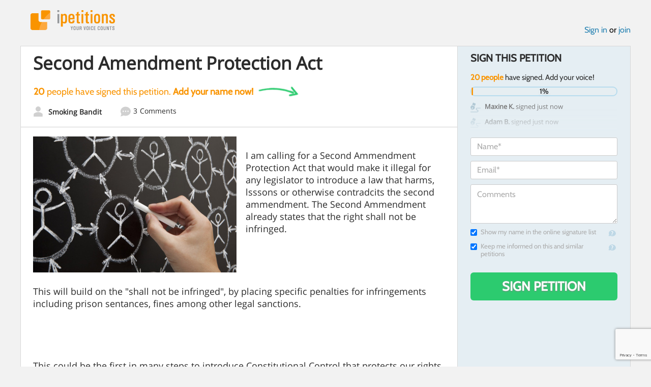

--- FILE ---
content_type: text/html; charset=utf-8
request_url: https://www.google.com/recaptcha/api2/anchor?ar=1&k=6LcFiWspAAAAAC7kwjTJ-C25bnrLYUjPVW3kG27E&co=aHR0cHM6Ly93d3cuaXBldGl0aW9ucy5jb206NDQz&hl=en&v=N67nZn4AqZkNcbeMu4prBgzg&size=invisible&anchor-ms=20000&execute-ms=30000&cb=5cdu9rnw52nr
body_size: 48512
content:
<!DOCTYPE HTML><html dir="ltr" lang="en"><head><meta http-equiv="Content-Type" content="text/html; charset=UTF-8">
<meta http-equiv="X-UA-Compatible" content="IE=edge">
<title>reCAPTCHA</title>
<style type="text/css">
/* cyrillic-ext */
@font-face {
  font-family: 'Roboto';
  font-style: normal;
  font-weight: 400;
  font-stretch: 100%;
  src: url(//fonts.gstatic.com/s/roboto/v48/KFO7CnqEu92Fr1ME7kSn66aGLdTylUAMa3GUBHMdazTgWw.woff2) format('woff2');
  unicode-range: U+0460-052F, U+1C80-1C8A, U+20B4, U+2DE0-2DFF, U+A640-A69F, U+FE2E-FE2F;
}
/* cyrillic */
@font-face {
  font-family: 'Roboto';
  font-style: normal;
  font-weight: 400;
  font-stretch: 100%;
  src: url(//fonts.gstatic.com/s/roboto/v48/KFO7CnqEu92Fr1ME7kSn66aGLdTylUAMa3iUBHMdazTgWw.woff2) format('woff2');
  unicode-range: U+0301, U+0400-045F, U+0490-0491, U+04B0-04B1, U+2116;
}
/* greek-ext */
@font-face {
  font-family: 'Roboto';
  font-style: normal;
  font-weight: 400;
  font-stretch: 100%;
  src: url(//fonts.gstatic.com/s/roboto/v48/KFO7CnqEu92Fr1ME7kSn66aGLdTylUAMa3CUBHMdazTgWw.woff2) format('woff2');
  unicode-range: U+1F00-1FFF;
}
/* greek */
@font-face {
  font-family: 'Roboto';
  font-style: normal;
  font-weight: 400;
  font-stretch: 100%;
  src: url(//fonts.gstatic.com/s/roboto/v48/KFO7CnqEu92Fr1ME7kSn66aGLdTylUAMa3-UBHMdazTgWw.woff2) format('woff2');
  unicode-range: U+0370-0377, U+037A-037F, U+0384-038A, U+038C, U+038E-03A1, U+03A3-03FF;
}
/* math */
@font-face {
  font-family: 'Roboto';
  font-style: normal;
  font-weight: 400;
  font-stretch: 100%;
  src: url(//fonts.gstatic.com/s/roboto/v48/KFO7CnqEu92Fr1ME7kSn66aGLdTylUAMawCUBHMdazTgWw.woff2) format('woff2');
  unicode-range: U+0302-0303, U+0305, U+0307-0308, U+0310, U+0312, U+0315, U+031A, U+0326-0327, U+032C, U+032F-0330, U+0332-0333, U+0338, U+033A, U+0346, U+034D, U+0391-03A1, U+03A3-03A9, U+03B1-03C9, U+03D1, U+03D5-03D6, U+03F0-03F1, U+03F4-03F5, U+2016-2017, U+2034-2038, U+203C, U+2040, U+2043, U+2047, U+2050, U+2057, U+205F, U+2070-2071, U+2074-208E, U+2090-209C, U+20D0-20DC, U+20E1, U+20E5-20EF, U+2100-2112, U+2114-2115, U+2117-2121, U+2123-214F, U+2190, U+2192, U+2194-21AE, U+21B0-21E5, U+21F1-21F2, U+21F4-2211, U+2213-2214, U+2216-22FF, U+2308-230B, U+2310, U+2319, U+231C-2321, U+2336-237A, U+237C, U+2395, U+239B-23B7, U+23D0, U+23DC-23E1, U+2474-2475, U+25AF, U+25B3, U+25B7, U+25BD, U+25C1, U+25CA, U+25CC, U+25FB, U+266D-266F, U+27C0-27FF, U+2900-2AFF, U+2B0E-2B11, U+2B30-2B4C, U+2BFE, U+3030, U+FF5B, U+FF5D, U+1D400-1D7FF, U+1EE00-1EEFF;
}
/* symbols */
@font-face {
  font-family: 'Roboto';
  font-style: normal;
  font-weight: 400;
  font-stretch: 100%;
  src: url(//fonts.gstatic.com/s/roboto/v48/KFO7CnqEu92Fr1ME7kSn66aGLdTylUAMaxKUBHMdazTgWw.woff2) format('woff2');
  unicode-range: U+0001-000C, U+000E-001F, U+007F-009F, U+20DD-20E0, U+20E2-20E4, U+2150-218F, U+2190, U+2192, U+2194-2199, U+21AF, U+21E6-21F0, U+21F3, U+2218-2219, U+2299, U+22C4-22C6, U+2300-243F, U+2440-244A, U+2460-24FF, U+25A0-27BF, U+2800-28FF, U+2921-2922, U+2981, U+29BF, U+29EB, U+2B00-2BFF, U+4DC0-4DFF, U+FFF9-FFFB, U+10140-1018E, U+10190-1019C, U+101A0, U+101D0-101FD, U+102E0-102FB, U+10E60-10E7E, U+1D2C0-1D2D3, U+1D2E0-1D37F, U+1F000-1F0FF, U+1F100-1F1AD, U+1F1E6-1F1FF, U+1F30D-1F30F, U+1F315, U+1F31C, U+1F31E, U+1F320-1F32C, U+1F336, U+1F378, U+1F37D, U+1F382, U+1F393-1F39F, U+1F3A7-1F3A8, U+1F3AC-1F3AF, U+1F3C2, U+1F3C4-1F3C6, U+1F3CA-1F3CE, U+1F3D4-1F3E0, U+1F3ED, U+1F3F1-1F3F3, U+1F3F5-1F3F7, U+1F408, U+1F415, U+1F41F, U+1F426, U+1F43F, U+1F441-1F442, U+1F444, U+1F446-1F449, U+1F44C-1F44E, U+1F453, U+1F46A, U+1F47D, U+1F4A3, U+1F4B0, U+1F4B3, U+1F4B9, U+1F4BB, U+1F4BF, U+1F4C8-1F4CB, U+1F4D6, U+1F4DA, U+1F4DF, U+1F4E3-1F4E6, U+1F4EA-1F4ED, U+1F4F7, U+1F4F9-1F4FB, U+1F4FD-1F4FE, U+1F503, U+1F507-1F50B, U+1F50D, U+1F512-1F513, U+1F53E-1F54A, U+1F54F-1F5FA, U+1F610, U+1F650-1F67F, U+1F687, U+1F68D, U+1F691, U+1F694, U+1F698, U+1F6AD, U+1F6B2, U+1F6B9-1F6BA, U+1F6BC, U+1F6C6-1F6CF, U+1F6D3-1F6D7, U+1F6E0-1F6EA, U+1F6F0-1F6F3, U+1F6F7-1F6FC, U+1F700-1F7FF, U+1F800-1F80B, U+1F810-1F847, U+1F850-1F859, U+1F860-1F887, U+1F890-1F8AD, U+1F8B0-1F8BB, U+1F8C0-1F8C1, U+1F900-1F90B, U+1F93B, U+1F946, U+1F984, U+1F996, U+1F9E9, U+1FA00-1FA6F, U+1FA70-1FA7C, U+1FA80-1FA89, U+1FA8F-1FAC6, U+1FACE-1FADC, U+1FADF-1FAE9, U+1FAF0-1FAF8, U+1FB00-1FBFF;
}
/* vietnamese */
@font-face {
  font-family: 'Roboto';
  font-style: normal;
  font-weight: 400;
  font-stretch: 100%;
  src: url(//fonts.gstatic.com/s/roboto/v48/KFO7CnqEu92Fr1ME7kSn66aGLdTylUAMa3OUBHMdazTgWw.woff2) format('woff2');
  unicode-range: U+0102-0103, U+0110-0111, U+0128-0129, U+0168-0169, U+01A0-01A1, U+01AF-01B0, U+0300-0301, U+0303-0304, U+0308-0309, U+0323, U+0329, U+1EA0-1EF9, U+20AB;
}
/* latin-ext */
@font-face {
  font-family: 'Roboto';
  font-style: normal;
  font-weight: 400;
  font-stretch: 100%;
  src: url(//fonts.gstatic.com/s/roboto/v48/KFO7CnqEu92Fr1ME7kSn66aGLdTylUAMa3KUBHMdazTgWw.woff2) format('woff2');
  unicode-range: U+0100-02BA, U+02BD-02C5, U+02C7-02CC, U+02CE-02D7, U+02DD-02FF, U+0304, U+0308, U+0329, U+1D00-1DBF, U+1E00-1E9F, U+1EF2-1EFF, U+2020, U+20A0-20AB, U+20AD-20C0, U+2113, U+2C60-2C7F, U+A720-A7FF;
}
/* latin */
@font-face {
  font-family: 'Roboto';
  font-style: normal;
  font-weight: 400;
  font-stretch: 100%;
  src: url(//fonts.gstatic.com/s/roboto/v48/KFO7CnqEu92Fr1ME7kSn66aGLdTylUAMa3yUBHMdazQ.woff2) format('woff2');
  unicode-range: U+0000-00FF, U+0131, U+0152-0153, U+02BB-02BC, U+02C6, U+02DA, U+02DC, U+0304, U+0308, U+0329, U+2000-206F, U+20AC, U+2122, U+2191, U+2193, U+2212, U+2215, U+FEFF, U+FFFD;
}
/* cyrillic-ext */
@font-face {
  font-family: 'Roboto';
  font-style: normal;
  font-weight: 500;
  font-stretch: 100%;
  src: url(//fonts.gstatic.com/s/roboto/v48/KFO7CnqEu92Fr1ME7kSn66aGLdTylUAMa3GUBHMdazTgWw.woff2) format('woff2');
  unicode-range: U+0460-052F, U+1C80-1C8A, U+20B4, U+2DE0-2DFF, U+A640-A69F, U+FE2E-FE2F;
}
/* cyrillic */
@font-face {
  font-family: 'Roboto';
  font-style: normal;
  font-weight: 500;
  font-stretch: 100%;
  src: url(//fonts.gstatic.com/s/roboto/v48/KFO7CnqEu92Fr1ME7kSn66aGLdTylUAMa3iUBHMdazTgWw.woff2) format('woff2');
  unicode-range: U+0301, U+0400-045F, U+0490-0491, U+04B0-04B1, U+2116;
}
/* greek-ext */
@font-face {
  font-family: 'Roboto';
  font-style: normal;
  font-weight: 500;
  font-stretch: 100%;
  src: url(//fonts.gstatic.com/s/roboto/v48/KFO7CnqEu92Fr1ME7kSn66aGLdTylUAMa3CUBHMdazTgWw.woff2) format('woff2');
  unicode-range: U+1F00-1FFF;
}
/* greek */
@font-face {
  font-family: 'Roboto';
  font-style: normal;
  font-weight: 500;
  font-stretch: 100%;
  src: url(//fonts.gstatic.com/s/roboto/v48/KFO7CnqEu92Fr1ME7kSn66aGLdTylUAMa3-UBHMdazTgWw.woff2) format('woff2');
  unicode-range: U+0370-0377, U+037A-037F, U+0384-038A, U+038C, U+038E-03A1, U+03A3-03FF;
}
/* math */
@font-face {
  font-family: 'Roboto';
  font-style: normal;
  font-weight: 500;
  font-stretch: 100%;
  src: url(//fonts.gstatic.com/s/roboto/v48/KFO7CnqEu92Fr1ME7kSn66aGLdTylUAMawCUBHMdazTgWw.woff2) format('woff2');
  unicode-range: U+0302-0303, U+0305, U+0307-0308, U+0310, U+0312, U+0315, U+031A, U+0326-0327, U+032C, U+032F-0330, U+0332-0333, U+0338, U+033A, U+0346, U+034D, U+0391-03A1, U+03A3-03A9, U+03B1-03C9, U+03D1, U+03D5-03D6, U+03F0-03F1, U+03F4-03F5, U+2016-2017, U+2034-2038, U+203C, U+2040, U+2043, U+2047, U+2050, U+2057, U+205F, U+2070-2071, U+2074-208E, U+2090-209C, U+20D0-20DC, U+20E1, U+20E5-20EF, U+2100-2112, U+2114-2115, U+2117-2121, U+2123-214F, U+2190, U+2192, U+2194-21AE, U+21B0-21E5, U+21F1-21F2, U+21F4-2211, U+2213-2214, U+2216-22FF, U+2308-230B, U+2310, U+2319, U+231C-2321, U+2336-237A, U+237C, U+2395, U+239B-23B7, U+23D0, U+23DC-23E1, U+2474-2475, U+25AF, U+25B3, U+25B7, U+25BD, U+25C1, U+25CA, U+25CC, U+25FB, U+266D-266F, U+27C0-27FF, U+2900-2AFF, U+2B0E-2B11, U+2B30-2B4C, U+2BFE, U+3030, U+FF5B, U+FF5D, U+1D400-1D7FF, U+1EE00-1EEFF;
}
/* symbols */
@font-face {
  font-family: 'Roboto';
  font-style: normal;
  font-weight: 500;
  font-stretch: 100%;
  src: url(//fonts.gstatic.com/s/roboto/v48/KFO7CnqEu92Fr1ME7kSn66aGLdTylUAMaxKUBHMdazTgWw.woff2) format('woff2');
  unicode-range: U+0001-000C, U+000E-001F, U+007F-009F, U+20DD-20E0, U+20E2-20E4, U+2150-218F, U+2190, U+2192, U+2194-2199, U+21AF, U+21E6-21F0, U+21F3, U+2218-2219, U+2299, U+22C4-22C6, U+2300-243F, U+2440-244A, U+2460-24FF, U+25A0-27BF, U+2800-28FF, U+2921-2922, U+2981, U+29BF, U+29EB, U+2B00-2BFF, U+4DC0-4DFF, U+FFF9-FFFB, U+10140-1018E, U+10190-1019C, U+101A0, U+101D0-101FD, U+102E0-102FB, U+10E60-10E7E, U+1D2C0-1D2D3, U+1D2E0-1D37F, U+1F000-1F0FF, U+1F100-1F1AD, U+1F1E6-1F1FF, U+1F30D-1F30F, U+1F315, U+1F31C, U+1F31E, U+1F320-1F32C, U+1F336, U+1F378, U+1F37D, U+1F382, U+1F393-1F39F, U+1F3A7-1F3A8, U+1F3AC-1F3AF, U+1F3C2, U+1F3C4-1F3C6, U+1F3CA-1F3CE, U+1F3D4-1F3E0, U+1F3ED, U+1F3F1-1F3F3, U+1F3F5-1F3F7, U+1F408, U+1F415, U+1F41F, U+1F426, U+1F43F, U+1F441-1F442, U+1F444, U+1F446-1F449, U+1F44C-1F44E, U+1F453, U+1F46A, U+1F47D, U+1F4A3, U+1F4B0, U+1F4B3, U+1F4B9, U+1F4BB, U+1F4BF, U+1F4C8-1F4CB, U+1F4D6, U+1F4DA, U+1F4DF, U+1F4E3-1F4E6, U+1F4EA-1F4ED, U+1F4F7, U+1F4F9-1F4FB, U+1F4FD-1F4FE, U+1F503, U+1F507-1F50B, U+1F50D, U+1F512-1F513, U+1F53E-1F54A, U+1F54F-1F5FA, U+1F610, U+1F650-1F67F, U+1F687, U+1F68D, U+1F691, U+1F694, U+1F698, U+1F6AD, U+1F6B2, U+1F6B9-1F6BA, U+1F6BC, U+1F6C6-1F6CF, U+1F6D3-1F6D7, U+1F6E0-1F6EA, U+1F6F0-1F6F3, U+1F6F7-1F6FC, U+1F700-1F7FF, U+1F800-1F80B, U+1F810-1F847, U+1F850-1F859, U+1F860-1F887, U+1F890-1F8AD, U+1F8B0-1F8BB, U+1F8C0-1F8C1, U+1F900-1F90B, U+1F93B, U+1F946, U+1F984, U+1F996, U+1F9E9, U+1FA00-1FA6F, U+1FA70-1FA7C, U+1FA80-1FA89, U+1FA8F-1FAC6, U+1FACE-1FADC, U+1FADF-1FAE9, U+1FAF0-1FAF8, U+1FB00-1FBFF;
}
/* vietnamese */
@font-face {
  font-family: 'Roboto';
  font-style: normal;
  font-weight: 500;
  font-stretch: 100%;
  src: url(//fonts.gstatic.com/s/roboto/v48/KFO7CnqEu92Fr1ME7kSn66aGLdTylUAMa3OUBHMdazTgWw.woff2) format('woff2');
  unicode-range: U+0102-0103, U+0110-0111, U+0128-0129, U+0168-0169, U+01A0-01A1, U+01AF-01B0, U+0300-0301, U+0303-0304, U+0308-0309, U+0323, U+0329, U+1EA0-1EF9, U+20AB;
}
/* latin-ext */
@font-face {
  font-family: 'Roboto';
  font-style: normal;
  font-weight: 500;
  font-stretch: 100%;
  src: url(//fonts.gstatic.com/s/roboto/v48/KFO7CnqEu92Fr1ME7kSn66aGLdTylUAMa3KUBHMdazTgWw.woff2) format('woff2');
  unicode-range: U+0100-02BA, U+02BD-02C5, U+02C7-02CC, U+02CE-02D7, U+02DD-02FF, U+0304, U+0308, U+0329, U+1D00-1DBF, U+1E00-1E9F, U+1EF2-1EFF, U+2020, U+20A0-20AB, U+20AD-20C0, U+2113, U+2C60-2C7F, U+A720-A7FF;
}
/* latin */
@font-face {
  font-family: 'Roboto';
  font-style: normal;
  font-weight: 500;
  font-stretch: 100%;
  src: url(//fonts.gstatic.com/s/roboto/v48/KFO7CnqEu92Fr1ME7kSn66aGLdTylUAMa3yUBHMdazQ.woff2) format('woff2');
  unicode-range: U+0000-00FF, U+0131, U+0152-0153, U+02BB-02BC, U+02C6, U+02DA, U+02DC, U+0304, U+0308, U+0329, U+2000-206F, U+20AC, U+2122, U+2191, U+2193, U+2212, U+2215, U+FEFF, U+FFFD;
}
/* cyrillic-ext */
@font-face {
  font-family: 'Roboto';
  font-style: normal;
  font-weight: 900;
  font-stretch: 100%;
  src: url(//fonts.gstatic.com/s/roboto/v48/KFO7CnqEu92Fr1ME7kSn66aGLdTylUAMa3GUBHMdazTgWw.woff2) format('woff2');
  unicode-range: U+0460-052F, U+1C80-1C8A, U+20B4, U+2DE0-2DFF, U+A640-A69F, U+FE2E-FE2F;
}
/* cyrillic */
@font-face {
  font-family: 'Roboto';
  font-style: normal;
  font-weight: 900;
  font-stretch: 100%;
  src: url(//fonts.gstatic.com/s/roboto/v48/KFO7CnqEu92Fr1ME7kSn66aGLdTylUAMa3iUBHMdazTgWw.woff2) format('woff2');
  unicode-range: U+0301, U+0400-045F, U+0490-0491, U+04B0-04B1, U+2116;
}
/* greek-ext */
@font-face {
  font-family: 'Roboto';
  font-style: normal;
  font-weight: 900;
  font-stretch: 100%;
  src: url(//fonts.gstatic.com/s/roboto/v48/KFO7CnqEu92Fr1ME7kSn66aGLdTylUAMa3CUBHMdazTgWw.woff2) format('woff2');
  unicode-range: U+1F00-1FFF;
}
/* greek */
@font-face {
  font-family: 'Roboto';
  font-style: normal;
  font-weight: 900;
  font-stretch: 100%;
  src: url(//fonts.gstatic.com/s/roboto/v48/KFO7CnqEu92Fr1ME7kSn66aGLdTylUAMa3-UBHMdazTgWw.woff2) format('woff2');
  unicode-range: U+0370-0377, U+037A-037F, U+0384-038A, U+038C, U+038E-03A1, U+03A3-03FF;
}
/* math */
@font-face {
  font-family: 'Roboto';
  font-style: normal;
  font-weight: 900;
  font-stretch: 100%;
  src: url(//fonts.gstatic.com/s/roboto/v48/KFO7CnqEu92Fr1ME7kSn66aGLdTylUAMawCUBHMdazTgWw.woff2) format('woff2');
  unicode-range: U+0302-0303, U+0305, U+0307-0308, U+0310, U+0312, U+0315, U+031A, U+0326-0327, U+032C, U+032F-0330, U+0332-0333, U+0338, U+033A, U+0346, U+034D, U+0391-03A1, U+03A3-03A9, U+03B1-03C9, U+03D1, U+03D5-03D6, U+03F0-03F1, U+03F4-03F5, U+2016-2017, U+2034-2038, U+203C, U+2040, U+2043, U+2047, U+2050, U+2057, U+205F, U+2070-2071, U+2074-208E, U+2090-209C, U+20D0-20DC, U+20E1, U+20E5-20EF, U+2100-2112, U+2114-2115, U+2117-2121, U+2123-214F, U+2190, U+2192, U+2194-21AE, U+21B0-21E5, U+21F1-21F2, U+21F4-2211, U+2213-2214, U+2216-22FF, U+2308-230B, U+2310, U+2319, U+231C-2321, U+2336-237A, U+237C, U+2395, U+239B-23B7, U+23D0, U+23DC-23E1, U+2474-2475, U+25AF, U+25B3, U+25B7, U+25BD, U+25C1, U+25CA, U+25CC, U+25FB, U+266D-266F, U+27C0-27FF, U+2900-2AFF, U+2B0E-2B11, U+2B30-2B4C, U+2BFE, U+3030, U+FF5B, U+FF5D, U+1D400-1D7FF, U+1EE00-1EEFF;
}
/* symbols */
@font-face {
  font-family: 'Roboto';
  font-style: normal;
  font-weight: 900;
  font-stretch: 100%;
  src: url(//fonts.gstatic.com/s/roboto/v48/KFO7CnqEu92Fr1ME7kSn66aGLdTylUAMaxKUBHMdazTgWw.woff2) format('woff2');
  unicode-range: U+0001-000C, U+000E-001F, U+007F-009F, U+20DD-20E0, U+20E2-20E4, U+2150-218F, U+2190, U+2192, U+2194-2199, U+21AF, U+21E6-21F0, U+21F3, U+2218-2219, U+2299, U+22C4-22C6, U+2300-243F, U+2440-244A, U+2460-24FF, U+25A0-27BF, U+2800-28FF, U+2921-2922, U+2981, U+29BF, U+29EB, U+2B00-2BFF, U+4DC0-4DFF, U+FFF9-FFFB, U+10140-1018E, U+10190-1019C, U+101A0, U+101D0-101FD, U+102E0-102FB, U+10E60-10E7E, U+1D2C0-1D2D3, U+1D2E0-1D37F, U+1F000-1F0FF, U+1F100-1F1AD, U+1F1E6-1F1FF, U+1F30D-1F30F, U+1F315, U+1F31C, U+1F31E, U+1F320-1F32C, U+1F336, U+1F378, U+1F37D, U+1F382, U+1F393-1F39F, U+1F3A7-1F3A8, U+1F3AC-1F3AF, U+1F3C2, U+1F3C4-1F3C6, U+1F3CA-1F3CE, U+1F3D4-1F3E0, U+1F3ED, U+1F3F1-1F3F3, U+1F3F5-1F3F7, U+1F408, U+1F415, U+1F41F, U+1F426, U+1F43F, U+1F441-1F442, U+1F444, U+1F446-1F449, U+1F44C-1F44E, U+1F453, U+1F46A, U+1F47D, U+1F4A3, U+1F4B0, U+1F4B3, U+1F4B9, U+1F4BB, U+1F4BF, U+1F4C8-1F4CB, U+1F4D6, U+1F4DA, U+1F4DF, U+1F4E3-1F4E6, U+1F4EA-1F4ED, U+1F4F7, U+1F4F9-1F4FB, U+1F4FD-1F4FE, U+1F503, U+1F507-1F50B, U+1F50D, U+1F512-1F513, U+1F53E-1F54A, U+1F54F-1F5FA, U+1F610, U+1F650-1F67F, U+1F687, U+1F68D, U+1F691, U+1F694, U+1F698, U+1F6AD, U+1F6B2, U+1F6B9-1F6BA, U+1F6BC, U+1F6C6-1F6CF, U+1F6D3-1F6D7, U+1F6E0-1F6EA, U+1F6F0-1F6F3, U+1F6F7-1F6FC, U+1F700-1F7FF, U+1F800-1F80B, U+1F810-1F847, U+1F850-1F859, U+1F860-1F887, U+1F890-1F8AD, U+1F8B0-1F8BB, U+1F8C0-1F8C1, U+1F900-1F90B, U+1F93B, U+1F946, U+1F984, U+1F996, U+1F9E9, U+1FA00-1FA6F, U+1FA70-1FA7C, U+1FA80-1FA89, U+1FA8F-1FAC6, U+1FACE-1FADC, U+1FADF-1FAE9, U+1FAF0-1FAF8, U+1FB00-1FBFF;
}
/* vietnamese */
@font-face {
  font-family: 'Roboto';
  font-style: normal;
  font-weight: 900;
  font-stretch: 100%;
  src: url(//fonts.gstatic.com/s/roboto/v48/KFO7CnqEu92Fr1ME7kSn66aGLdTylUAMa3OUBHMdazTgWw.woff2) format('woff2');
  unicode-range: U+0102-0103, U+0110-0111, U+0128-0129, U+0168-0169, U+01A0-01A1, U+01AF-01B0, U+0300-0301, U+0303-0304, U+0308-0309, U+0323, U+0329, U+1EA0-1EF9, U+20AB;
}
/* latin-ext */
@font-face {
  font-family: 'Roboto';
  font-style: normal;
  font-weight: 900;
  font-stretch: 100%;
  src: url(//fonts.gstatic.com/s/roboto/v48/KFO7CnqEu92Fr1ME7kSn66aGLdTylUAMa3KUBHMdazTgWw.woff2) format('woff2');
  unicode-range: U+0100-02BA, U+02BD-02C5, U+02C7-02CC, U+02CE-02D7, U+02DD-02FF, U+0304, U+0308, U+0329, U+1D00-1DBF, U+1E00-1E9F, U+1EF2-1EFF, U+2020, U+20A0-20AB, U+20AD-20C0, U+2113, U+2C60-2C7F, U+A720-A7FF;
}
/* latin */
@font-face {
  font-family: 'Roboto';
  font-style: normal;
  font-weight: 900;
  font-stretch: 100%;
  src: url(//fonts.gstatic.com/s/roboto/v48/KFO7CnqEu92Fr1ME7kSn66aGLdTylUAMa3yUBHMdazQ.woff2) format('woff2');
  unicode-range: U+0000-00FF, U+0131, U+0152-0153, U+02BB-02BC, U+02C6, U+02DA, U+02DC, U+0304, U+0308, U+0329, U+2000-206F, U+20AC, U+2122, U+2191, U+2193, U+2212, U+2215, U+FEFF, U+FFFD;
}

</style>
<link rel="stylesheet" type="text/css" href="https://www.gstatic.com/recaptcha/releases/N67nZn4AqZkNcbeMu4prBgzg/styles__ltr.css">
<script nonce="XDpiN6WxLJvyWNBEx_PXtw" type="text/javascript">window['__recaptcha_api'] = 'https://www.google.com/recaptcha/api2/';</script>
<script type="text/javascript" src="https://www.gstatic.com/recaptcha/releases/N67nZn4AqZkNcbeMu4prBgzg/recaptcha__en.js" nonce="XDpiN6WxLJvyWNBEx_PXtw">
      
    </script></head>
<body><div id="rc-anchor-alert" class="rc-anchor-alert"></div>
<input type="hidden" id="recaptcha-token" value="[base64]">
<script type="text/javascript" nonce="XDpiN6WxLJvyWNBEx_PXtw">
      recaptcha.anchor.Main.init("[\x22ainput\x22,[\x22bgdata\x22,\x22\x22,\[base64]/[base64]/[base64]/[base64]/[base64]/UltsKytdPUU6KEU8MjA0OD9SW2wrK109RT4+NnwxOTI6KChFJjY0NTEyKT09NTUyOTYmJk0rMTxjLmxlbmd0aCYmKGMuY2hhckNvZGVBdChNKzEpJjY0NTEyKT09NTYzMjA/[base64]/[base64]/[base64]/[base64]/[base64]/[base64]/[base64]\x22,\[base64]\\u003d\x22,\x22bVtVw74Rwow6wr7DkcKew7fDlXRww7EKw4XDvB07ccOVwpx/bcKPIkbCsjDDsEooasKfTUbCmxJkLsK3OsKNw4jCkQTDqEAHwqEEwq1Rw7Nkw7/DnMO1w6/DuMK/fBfDvwo2U21RFxI3wqpfwokKwr1Gw5tYBB7CtifCpcK0wosuw4liw4fCrlQAw4bCiRnDm8Kaw6HCrkrDqS3CqMOdFQ5HM8OHw7dTwqjCtcOGwqstwrZaw6ExSMORwo/Dq8KAL1DCkMOnwoMlw5rDmQsGw6rDn8KAGEQzVznCsDNBWsOFW0TDhsKQwqzCoz/Cm8OYw63CrcKowpI0fsKUZ8KjEcOZwqrDtlJ2wpR6wp/Ct2k1OMKaZ8KFVijCsGQJJsKVwqjDvMOrHhEsPU3Ck2/CvnbCoWQkO8O2VsOlV1TCqGTDqRvDnWHDmMOOT8OCwqLCmcOtwrV4MyzDj8OSPcOPwpHCs8K7EsK/RRB9eEDDu8OzD8O/IVYyw7xYw7HDtToMw5vDlsK+woAEw5ogcX4pDiFKwpphwqjCr2U7f8Kjw6rCrQkzPArDvSxPAMKtbcOJfxvDscOGwpAjAcKVLhNdw7Ezw5zDt8OKBR3DgVfDjcKCMXgAw7LCpcKfw5vCocOawqXCv0wWwq/CixHCu8OXFF9JXSkwwozCicOkw7HClcKCw4E+Wx5zXW8WwpPCqnHDtlrCn8Ouw4vDlsKPZWjDkkjCiMOUw4rDqMKewoEqNAXClho3CiDCv8OKMnvCk2XCu8OBwr3CtGMjeQpow77DoVnCmAhHPn9mw5TDjj1/WRlPCMKNV8OnGAvDocKuWMOrw6QneGRGwo7Cu8OVGcKRGioEIMORw6LCrQbCo1ozwoLDhcOYwrfCrMO7w4jCg8K3wr0uw5LCv8KFLcKqwonCowd1wrg7XUzCosKKw73DpsKuHMOOWlDDpcO0XhvDpkrDnsKNw747L8K0w5vDkm/Cs8KbZTx3CsKaVcONwrPDu8KWwqsIwrrDmUQEw4zDicK1w6xKL8OiTcK9U1TCi8OTBsKqwr8KP1E5T8KAw5xYwrJCPMKCIMKaw7/CgwXChsKHE8O2V3PDscOuWsKEKMOOw71Qwo/CgMOtWQgoYMO+dxEmw6d+w4RfYzYNa8OsUxNlYsKTNyzDgG7Cg8KMw6R3w73CvMKvw4PCmsKxaG4jwqJGd8KnIC3DhsKLwphgYwtdwofCpjPDjBIUIcOLwrNPwq1xUMK/TMOFwqHDh0cLZzledVbDh1DCmGbCgcONwrjDucKKFcK5EU1Ewr/DvDomFcK8w7bChmsqNUvChh5swq1KIsKrCgPDtcOoA8KEeSV0UicGMsOIIzPCncO6w6k/[base64]/DicKZLcK4w4NyJDZ2wqNmB8KiCcK/[base64]/[base64]/ChGxtw4PDkDN5fGUrQcKlw7wSF8OUJ8OpWMOXA8OialYpwoQ5FTDDjcOBwoDDs2TDs3AUw7JDHcOKI8KIwoTDsWNtccO5w6zClBdGw7HCh8OMwrhGw7bCp8K0IAzCvsOKb2wkw5nCt8KXw7guwr0Uw7/DsAZDwrvDlnVow4LClsOvA8KzwqsHesKSwpVww7AVw5nDuMOBw6VHCsOew4/CncKBw510wpHCi8Otw67Dhl/CqhE1BDLDi05gSxB3BcO4U8Opw5o/wqFQw7bDmzEEw48pwrzDryDCmMK/wrzDnMOECsOEw4ZYwoZzGXBLJ8Odw7EYw6fDg8OZwpzCmV7DiMOVKCoIHcKTAAxlcSoAezTDnBkJw5XCuWYqAsKmLsO5w6jCu2jClHcWwocRT8OFNABbwphFN2XDv8KSw4hEwrRXV0vDnUokScORw5NeCsOxJGzCmcKCwrnDhg/DscO7woNzw5dgesOnQ8Kvw6bDnsKbXzbCjsO8w47Cj8OhFijCh0XDkRNzwoYgwrDCjMO2QVvDtBjCk8OTBQDCqsOqw5t3AMOvw7Ihw6k4ND8JbsK6AE/Cl8O5w6h0w5bCvcKqw5AELAvDhk/[base64]/[base64]/CvzvCp8ORGjo6CWDDm8OHeQcyw4/DhiLCncOAw75Nd3oDwrF9CcKgRsOUw4MowoF+N8K7w4jCosOuNsK0wplKGDnDk1sZGsKWU07DpXUpwo/DlT9Ww6YEJ8KYalrCoXrDq8ODPnXCjkx7w5hUVMOnBsKzaHF4TVfDp2DCnsKMf1/[base64]/DrsObwrPDulJrwp/DrMOdKMO/w7IabRTClsOCMVozw5nCtQvDnWcKwp5fJBdFbHbChUHDnsK/WwDDiMKTwrc2TcO+wqfDlcOww5TCu8KVwpbCoTHCqk/DoMK7aVPCtMKYSRXDlMKKwoXCsj/CmsKqDijDqcKlS8KBwpnDkzbDiABCw74CMUDCocOFFcKFWMOwX8OMacKkwps3b2nCrxnDocK/[base64]/CnsOfFcOsC2HDpm7Cg1FNwqpKwow1M8OTf1hXwqnDisOhw4TDh8KjwqbDv8OhdsKOfsKlw6XDqMKXw5/CrMKEKMOdw4Ylw5pOJ8Okwq/[base64]/DgDskwpJ0wrkgOSluB8ODccObwqtbw4Aiw70He8ONwq5ww4VnQcKKDcK8wpcqw7HDoMOmPhZuMz/CgMO/[base64]/VxnCpsO2d15cw5PCgR/CrWY0wpE6wqYiwpXDmMOVwrwlw5/[base64]/[base64]/DvsORw712TsOYwoMQKMKZwo8tJMKRfAHCpMKYOMODL3TDjGF6wocpRF/CucKUwoHDksOYwp7Dr8O3SkkowqTDt8KbwoVkDkrCg8OLOWbDr8OjYGzDt8Odw7oKTsOlQcK8wo1lZVDDjsKUw7HDpzzCssKHw5XCvFPDgsKQwoUPb3JHOX0PwojDnsOvRxLDtAwVU8Oww5dCw7scw5dhAGfCtcO8MXLDr8KHH8OHw4jDlWpSw4vCmyJGw6JvworDmD/DgMOIwo1/F8KPw5zDucO8w7TCjcKSwqJ0FgDDvApsUMOxwp7CtcKEwrfDk8Kiw5jCjcKVIcOqa1HDtsOUw7IGWkhre8OHYUjDhcKFwq7CvsKpU8KXwojCk2fDjsKww7DDu3d9wp/Dm8K6PcOKL8ObY3xWPMO5anlTGz3Cs0low6xWCxhkB8O4w57DhW7Dn3/Ci8OQAsO2O8OnwrXDqsOuwpLClm1Tw4F6w4VzESMTwr/CusKMOEsRS8O/wphFccKNwonCowzChcKpGcKnK8K5XcKzesOGwoFzwqIOw4kBw7FZwpNOW2LDsA3ClS1dw7IYwo0AAB/DicKtwpDCusKhDUzDt1jDlsKrwrvCqjFAw4fDmMK3ccKIG8OWwrLDqzARwqvDvlTDlMOUwofDjsKUIMKFYQEnw6DDh2Naw5hKw7JqLjF2fmTCk8Obw7UeFBRFw57Duz/DmG7CkjMoahZCPwBSwqsuwpPDqcOUw4fCs8OsbsO8w5gHwockwr4Rwp3Dg8OJwo/Dn8OhMMKKOH87Tl0KX8Ocw6VCw7wowpYFwr3CjSV6Y1hMZsKED8KOW27CgsKcXER5woPCkcOhwq/DmE3DgWzCosOBwqTCvsKHw6MHwpbClcO+wozCqkFCb8KJwrTDncKaw4MMSMOMw5zCo8OywqUPIcOLFADCqXE6w7/[base64]/DlRA6NB/[base64]/CgMOzAMOww68Ew4cLw7F1eWh2OzbDrmkxZ8O1w7UPcTrCl8KwTFlkw5tHY8OwI8ORbxIEw6wGLMOFwpfDhsKUbVXCo8O+FiIXw753eC9nAcK7w7fChBdYMsOdw57CisK3wp3DiArCjcK+w7/[base64]/[base64]/[base64]/fnAww4HCrA7DocO8w6UrWlsoeEDDp2vCtS8hw63DgQXCjcOzT1/CnsOKUmTCqsKfDlRRwr3Dt8ONwoXDjcORDHA9ZcKpw4doNHtgwpcDP8KzW8Kaw6FSVMKzNDkFAMO/fsK2w5DCucO7w60UaMKoCjzCosOYGTPCgsK5wqfCrGrDpsOQLVRFPsOzw7vCrVsaw53CisOuDcO8w7gYUsOyQDDDuMOxwr3CoSzCiDoywp8NPXRhwpDCgylIw4IOw5/CosKhw6TDqcO4TE4kwpQywqZGH8O8Q1/DnhjCkyRAw6nCtMK/[base64]/DscKBwq7Ck084wo0hUMOIw7Uqw7xbMcKrQsObwqRQJjAhOcOCw7xOTsKGw4LDusOSEcKYKsOPwpnDqW0rPDxWw4tsd3XDlzvDj14Pw4/DpxkOJcO/w5bDs8Kqwpdfw4XDmklaGcOSYsKjwqViw4rDkMOlwqTCs8KUw6jCmMKxTE/[base64]/Di8OUI28fSn90woskfMOlwoLCnANBwot4cjoUw7wPw6XCojwkTBBNw7BuRMO0QMKkwoHDm8Kxw5tew7rCvizDocO0w5E0EcKowrRaw7lfNHB0w70FZ8KORRjDv8OVc8OkYMK5fsOBOMOSFRvCo8O6ScOxw5cxYCESwp/[base64]/DvsOkw6/Dm8Kew67DkW/[base64]/CtXcww5Z2w6bChmPDmjZjEMO+EV7Dr8KIRSXDqx0gC8Kcwo7Ci8KYQ8KqHEVww6cXAMKHw5jCh8KAw6jChsKXcTURwpHCgAZeCsK3w47CtAsTMS3Dm8OVwqJJw5TDq303DsOswpLDugvDuksTworChsOZw7bCh8OHw51/RcKgcH8uc8OOFkl3NAMhw4jDqiNBwpdvwpxVw6zDtQYNwrXCgD4qwrh3wpllBybCkMKKwo9vwqYNLxFow5ZLw43CncKjFQxlMkzDqgPCgcKlw6HClD4uw4JHw6nDkmjChcKjw7rCslZRw7pWw6s6dMKcwovDsyfDsXwReXN6wrTDuB/[base64]/CphVwWWR8wobDiy8CB3nCpMK/[base64]/w4kwXAzDvsOJwpE/O8OJw7bCssOHE1PCqMK/[base64]/Cs8Kkw6NtVUvDlhjDqhjCh8KsUsKawps8w4jDicOzHC7CgWDCu23Ct0DCnsK9X8O9VsK+dHfDjMKzw47Ci8O5DcKvw6fDmcOXScKfPsOtP8KIw68CU8KEMsOVw67CnMK5wr1twrB/wo1TwoBAw6/Cl8Klw4rCvcKHcCAfPB9uMk9owqsNw7vDksOPwq/CnxHCpcOsRA8XwqgVMmUtw6hAaG/CpRHCjSxpwoskw7sRwpJnw7YBwqzDsyVif8Ofw4XDnRhJwoDCo2rDmcKTUMK2w7vDrsKKwrfDusKBw6zDnx7DkEYkw7/Cl1dVGMOnw5x7wrXCohLDp8KhVMKOwqXDpMOTDsKWwrhFOTzDicOcMhF1JVd5M1ttPnDCgsOHR1daw6NdwpkaJBRpw4HCocO3FkIrZMKVGBlLJBZWIMOEQ8KLEcKyGsOmwosNw4QSwoYTwrgVw4pgWkItN3FXwrg0QEHDrcKrw4g/[base64]/CvAlbwpnCjcKFIMOfwr/Ci8OUw65hw6HCmMKrw5YTwqrCrcOhw4xRw4fDs0IIwrHCiMKtw4R/w5Atw50AC8OLSgvDnF7DtcKtwqA3wo7DtMORfFnCvsKgwpHCt1JsJcOYwoxqwrXCq8KlKcK2GjzCgzPCohvCj1AKGsKUVyHCtMKWw5JBwrIZaMKdwoDCgx3Dr8OmMB7CsSIkB8K5aMK8J2zCnC/[base64]/[base64]/[base64]/DrMOVLcOBwpYuT8KhUMKaw4TCgXY7fQHCv1jDn1rDj8Kdw5/[base64]/bcKrS8KyN8OHw6TCr8OmNcKXwpl/[base64]/[base64]/DhzFKw6LDniLCkcOiw5cfUS0eGMOiBU/Dt8KuwqYMZirCjnMpwobDqMKhWcOVFQ/DnSk4w6cdwpUsFMK4PMKKw6vCicODw4FyBHxrcVvDvzfDoSTDs8K+w5o9V8KXwofDtX8MM2bCo3nDhcKWw7fCpjMEwrbCucOaOsOHJUYnwrTCnW0dwoJJQMOfwp3Ci3LCocKbwpZAAsO+w7nCoArDoQLDjcKHNQh+wp81G0dAYsKOw693LmTCocOdw5oJw4/[base64]/DlcOzUcKxGMKrHcOYZMK2fT5lLgcBfl/CrsK/w5vCkXJ8woZMwrPDvsOnL8K3wqPCrQs/[base64]/[base64]/DpMKPEwJ6PSY+wo7CoSzCtF/[base64]/ay3DkUjDr0YAwpDCtwZIP8K/QABuHUsTwp3Dv8KafXJvVArCscKWwo9Ow6TCtsOjeMOMf8KUw4rChl9aaHzDvS1JwpMhwoHCjcOzQDwiwoLCo3oyw6DCs8O7TMOjKMObByF3w7zDpQzCv2HCoEdQUcKbw4R2Q3IOwp9UPXXCjiZJfMKDwoHDrEJPw6zDgz/[base64]/w69Gw6/[base64]/Duw9HwqLCk8Omw4YDw5PCpsKnwrkKcMKOfMOPNsK7dcOOWS/[base64]/NsKkLC3CgsK8c8KzC10NRDXDnnNHwr7DgX19LcKjw6VIwp5lw4I0wqtkd1ViBMOwQcOmw5xnwpJ8w7HDjsKyEMKTw5doAT41ZcKjwoh8EQcYbxk4wojCmMOQEcK8GcOiEDTCqQ/[base64]/CkWJcw7lUGU8xwog0f0jDl30zwqstCUs5wqHCq0I/[base64]/wpPDtW0qVcK2wp/[base64]/DoMOpX2dBwrLCuVvDtMOPOMOOwq3ChxXCrRdWZsObPwl9GsOew5Vnw7gAwozCicOkHipmwqzCqHDDvsKxUhNnw53CmmbCjsKZwpbCqUTDgzY4EQvDpgsrAMKTwrHCizXDi8OfGyrCliZUA2R/UcOkbkXCvsOnwrIzwpo6w4h+A8KCwpnDosO1wrjDmmDChlgFH8KqZsO0E33CrsOaZDoKdcOyWVBaHTXDkMOcwrHDqUfDrcKKw6hUw6gZwr0owpYQZm3CqcOVEcKbF8OcJMKgU8KpwqEow5NccyUAT0o+w4HDjVnDv3p2wo/ClsObYAsGPTfDncKUJAFjAsKMLyLCmsOZPx8Bwp5IwrPCg8OialDCjxTDhMOBw7fCrMO+ES/CrW3CtX/CqMOxO2bDtBBaKFLCl28Lw6vDoMK2RhPCvWEEw7vCpMObw6vCq8KqOyFedlQdA8K8w6BYMcOoQjl7w4oNw7zCpwrChMOKw5cMZmJnwoIgw5F/[base64]/w5DCpcONw47Cm1Zdw5g9QMKfV8OFUFPCiEp9w79WMULCqRrCgcOaw5PCmkhRayTDgRRefsOfwp5UKX1IVXkKZjlKOnvCmynCuMK0DG7DlxDDi0fCj1vDpUzDoQTCnGnDrcOuIMOGH2rDpMKZcFMCQ0dyZmDCuWsiFAt7NsOfw4/Dm8O3O8O+bsKebcKQfQ9RZC97w5bCksOTMFtBw53DvV7CqMORw53DtkjCrU8Hw55lwpg4bcKNwrLDgjILwqnDmWjCvsKPNMOiw5YSFMKrdjZgBsKOw5pnw7HDqTvDh8ODw7PDo8KawqY/w4vCmlrDnsKxL8KNw6TCqMOLw4vCoGnDv0RZdmfCjwcQwrcYw5/CrR/DqsKfw63CvwgvBMOcwonDocKwXcOiwo1CwojCqMO3w5LCl8ODwrXDusOoDDcdGDIxw7lPOMOEL8ONaxJtTWNRw5zDgsOLwpx9wrDDvioNwoE7wo7CsDbCqxRhwo7CmA3CjsK9aRphfRbCncKbbsK9woAkc8Kpw7HClB/Cr8KFOcKcAA/[base64]/UxPCm8OCaUXCocOLA3U7VsKacMOlw4txS0jCt8OZw77DohvCisOeSMK9R8O4VsO/ZTkDD8KkwqvDrQlzwoISWFHDswnDqivCpsO6Bysdw4bDrsOnwrHCo8OWw6U2wq49w4wCw7RcwpkZwp3DisK9w65gwoBcbGjCncK7wr4cwo9Mw7tCHcOpFsKxwrvCscOPw7U+FVbDrsOSw6LCp3/DncKxw57CisOFwrt/TMOoZcO1bsK9fsKqwrVjasOLKA1Gw5/CmQ4zw7oZw6TDswTCkcOSY8KNQmTDnMKAw4DDkj92wrYfFiUmw4A6asK6IMOuw5JsByZQwp8CGzbCowlAM8OCFT4qc8Kjw6LCnAJHQMKYVcKdSMOdAAHDhW3CicOywrLCj8Kawq/[base64]/[base64]/DscObJcK2fsOCw5fChsObdFvDtsOYwrnDjSAjwqhEw4rCmcKeHsKXIMObAQhLwo1ERcOiNlMCwrPCszbDs143wpo6bw7DiMKUZlg6MUDDuMOYwpQNCcKkw6nCiMOLw6bDhTA/eEbDj8KRwrzDmwMDw5bDmcK0wqkTwqDDocKPw6HChsKacBoRwpTCiVnDiXA9wpTChsKYwqoUL8KYw5JNI8KdwqYBMcKZwrjChsKtb8OxJsKuw4/CmE/DosKdw68RTMO5D8KbWsOqw6bCpcOoN8OiWwjDpWUhw79Zw6fDn8O7NcOtM8OtJcKLGnEcXS3CnDDCvsKxPhhRw68ww7nDixdYKBDCnkJxPMOrA8O9w4vDisKWwpfCtiDDlnLDmH93w5zCpAPCs8Ovwo/[base64]/w689woJ8wrnChU9uwoASVnzCjg81wozDt8KXHBomPGZrRRTDssOSwovDuRh8w6EUETRTQWVwwrYwTFMpJGYBIXnCsRpzw5/DuCjCm8KVw5LCh3xrK1AcwpbDmlnCj8Ouw6VLw6wew7DDjcKPw4QpZwPCmcKbwooOwrJSwo7CvcKww5XDgldpe2Bww7ZdKHE8QxvDpMKqw6p9ampuX3IiwpvCvmXDhUDDuAnCiCHDicK3YDgpw6/DpwlSwq/DiMOjNivCmMOQWMKOw5RvS8Kyw7ZrLR7Ds3vDsn3DiE9KwrJ7w4kiZ8Kww4EzwqtaIDVSw7fCgBvDqXcTw4ZGVDnCp8KRRGgtwr03W8O4Z8OMwqHDi8KyV0NGwps/wq8IJMOAw5ARBcK4w4l/dcKLw5dpbMOGw4YHWMKsFcOzXsKpUcO5aMOuGQ3CtMK8wqVpwoXDvSHCqFvChcOmwqEJfW8DBnXCv8O6wq3DuBnClsKSQsKFHQBfTMKqwqADBsO9wpxbccO5w58bdcOmNMO2w446IsKZJMOPwrPCm3ZPw5YGSF7DuFDCsMKiwr/DlXAOAzTDt8OBwoMiwpfCm8OWw6/Cu1TCsxYTN0YsX8ObwqR2OsO4w5PCk8KdQcKgEsKuwq8gwoDCkEfCqsKqKFg/BBHDtcKjFcO1wpfDvcKTNSnCjRnDmEx0wrHCrcO+w7hUw6DCi0bCqGXChQdXF3kcFcKzW8O4TsO1w5k0wqtWMDTCqjUPw6NrOVDDmcOlwrxsKMKywoQnYhgUwrpvwoUHX8K3Pg/Dll9vecOZGlMnRMKQw6sUw5fDpMKBcHXDgl/DrB7Du8K6JQHCqsKtw63DnF3DncO1wrTDh0gLw6jCnsKlNxlJw6Epw60aXgrDggwIYsKfwp4/[base64]/CwzDkcOLbktdCcKlwrTCqcKyw73DjsOfwpDDhsOew7/Ck2lsbMKxwog0Zzoqw4jDkSbDgcOdw4rDmsOLDMOLwr7CkMK1woTCjyo7woA1W8OXwq10woJsw4fDlMORFkXCqX7Dhi5KwrwkF8KLwr/CuMK7W8OPw4rClMK4w5JCCzfDoMKywpDCqsO9W1/DgHNPwpLDvSVmwojCuy7DpAQEZnAgAsO2BAQ5XnbCvnjCi8OAw7PCk8OIOhLCnWnDpw06SAHDkcOww790wohHwo1GwrcwQB/[base64]/Di8O3Y20GaBRdwpFTHsOIwoXDkcOQwqRcbMKSw6UGQsOowpgoeMOTB2TDgMKJbyLCksOTE0MCNcODw7R2Vld2a1rCvcOvBGABNzHDm3Vrw5vCpyoIwo/CvyzCnCBCwp3DkcOifAXCh8K2a8KFw65XaMOgwrl+w4NAwoXDm8OSwoQyOC/Dn8OAKWYawpXCqSxrNcKRTjvDnAsbQ0LDnMKpa1jCpcOjw51fwrPCjsKfMsOvWjLDkMOoDGtpF3AeR8OqHX0Uwo1HBMOKwqHCpFVhD2vCshvChSkJVsO1w71TY1ImbhHCqcKow5cUNsKOUsOmeTh3w4pawpXCvDXCrcKGw5jChMKRw5/Dg2s6wrzCj20SwqHDn8K2TsKgw5bCvsK6UGfDtcKfaMKWKcOHw7ghI8OwSnvDrsKaJT7Dg8Oiwo3DhcOaO8KAw7HDi3rCmsOrDsK7wqAjHgbDqsOoM8KnwopKwolrw4UXEcKpc2lpwohWwrcAVMKew4XDkDkMbcOYfAR/[base64]/Cq8K1w7bCjMOKwqbCmMKTZsOKLcKzAMOnw7hKwqRLw61tw5DCssOdw5UeJcKrQnLCoiXCjR3DlcK4woLCu13DocKyJRdsJxfCpRnCkcOpQcKTHGbCt8K7WC8zRsKNUEjCr8OqNsO5w5scakhFwqbCssKBwoDCoSdrwprCtcKOKcKkeMO/ZALCpWt5XnnDsDTCiVjDknI7w61jO8KVwoIHVMO2MMKGPsOZw6d5NjTCpMOHw5IHZ8OGwpJYw47CmVJ4woTDqxF9bGRWDhnCr8KEw6pzwofDu8OTw6d0w4DDrVMOw7wOVMO8V8O+dsOewpfCqsKZLDTCukFTwr4qwqVSwro9w5x7F8Kfw4/CrhgODMK8Q1LCrsKWOlLCqhhAaRPDqCXDoG7DiMKywrp/wpIHOCnDtBsYw7nDncKyw682VcKoUE3DvjHDosKiwpwWLMKSw5JoYsKzwo3DuMKIwr7DpcK3woAPw7ogZ8KMwpUxw6DDlwgYH8ORw57CrQtQwozCrcKHMBhCw6tawr/[base64]/DjMKJw6fDmcOyKxHCpMOowr0Cw7LDjXF/[base64]/CmxTCgz3DpQ/DoTsVwpzCnMK3HXQ4w5B9w53Dj8O1woUaNMKiX8Kew5cVwoVeesK9w6XCjMOew4FeZMOXXA7CphPDrcKFV3DCojRZL8OYwo8kw7rChcKJHAfCpi05FMKZMsKmLxY8wroDMcOPNMOCY8Odwq1dwqdxYMO9wpsDAiZ4woxpYMOwwplww4hGw4zCj1hJLcOEwo0Aw6cNw4/CoMOuwqrCtsKqcsKXcDAQw4pPRsOWwqPClQrCosKzwrTCqcK8AiPDhQXCqMKKHsOeYX9GK045w4rDnMOLw58pwotcw5phw7xLGmdxG1UBwp/DoUFbPMO3woLCkMK2dwvDksKvcWokwrpjaMOHwo/CksOtw6xIJGE6wqZIVsKJICTDhMKXwq0qw5PDksOtNcKxEcOiS8O/AMKtw57DpsO6wrzDmTbCrsORScOWwrk/X1DDvQTCicOZw6rCrcKcw7zCoE7CosOdwpEBXcKlW8K9aVoow5tRw7Q9P3B3KcKIegPDnW7CicOzTFHDkjXDujkhH8Ojw7LDmMKGw5MQw4A/[base64]/Dh3QFSsKzFMKIwrcSGEozw78mwqPDrMKGwp4fcw3CiAPDgMKow5Fowrl6wpvDsRNSJsKuUR1JwpjDh1DDmsKsw7ZAw7zDu8O1eW8CfMOkwr/DkMKPEcOjwqR7w4whw7d5F8OZwrLCmMO/wo7DgcO1woVyUcO0PSLDhQhuwq9lw71KAsOaIjV1AVfChMKXTF8MNUlFwoMOwqjCtz/Clkxhwrc/KMOiV8OrwoVXdMOcCmEewovCh8KPbcO6wqDDh1pbG8Kow5HChcOxfTvDucO2fcONw4nDlsKoCsOxeMO7w53DsF0Ew5YewonDrEdhUMKDazVrw5TCnnTCuMKNXcO2XMKlw7PCncONRsKLwpTDgsO1wqFHZGshw5LCjMKpw4huf8OUUcKcwpd/VMKvwr5yw4LCn8O1ccO5w6XDscK3U1rCmRrDv8KowrvCgMK7Ng5dP8OvQsO/wqguw5c4LUlnEjRqwqPDlEbCtcK+TD7DiVPCuGwzUCbDoS4HDcKqYcOVPWjCt1XCoMKXwqVkw6AsBxrDpcKpw7pAJyXCpyTDjlhBYMO/w7/Dkztrw5nCvcKTPF4pwpjCgcOFTA7DvyhSwpxYbcKiL8KWw5TDoQDDk8O3wrrCjcKHwpBKKsOAworCvjoMw6fDqMOKZxjCnBAuJyPClALDlsODw7ZIIRPDoFXDm8OMwrcKwobDolzDjCkzwpLCqALCucONA3YQHE/ClWnChMO+wr3CtcOudUzCuirDtMOiQ8K9w6LDhxRkw7c/AMOVRy16UMOKw7Yow7LDhGVhNcKuRDJ0w5nDmsO5wpnCpcKqwrrCsMK2wqkpEcK0wp5+wqbCssKFNRwXw5LClMOHw7nDuMKXbcKyw4YTBUFgw741wqoOIG4hw5MkAcKFwrYNFwTDpgFgeybCosKBw7DDrMOHw65nCXjCkgvCnj3Du8OBBTbChBzCm8KSw5diwo/DtsKXHMK7wocxASomworDi8KHZkB+IsO+Z8OvBxDCi8OWwrlFHMOaNjsJw6rCjMOZY8O7w6DCoG3CoGEoaCM9bQ3DpMKrwo/Dr1ogYsK8BMOuw6HCscOID8OwwqsoJMOFwp8Dwq9zw6vCvMKtAsKjwr/DrcKxG8O9w7DDicOqw6rCqkPDrhpZw7JIIMKawpvCn8KUT8K9w4bCusO/[base64]/DqwkBw6TCqSwOwojDg8OLw7TDkE3DrcKuw4lfwqnDtcO6w48Nw6lPwpLChRXCmMOBHX0UUsOWSA0eR8OPwr/CksO8w7XCp8KGw6XCpsKaUHzDk8KawovDt8OSL0Mww6Iiay1ZIMKcOsOYQsOywrVSw5o4AzJVwpzDgQ4Lw5Emw6fCkE0rwqvCgsK2w7rCpgAaeAhaL33ChcOvUR1ZwrhUa8Olw74YbsOtJ8K1w5TDmhzDqcOsw7bCqgdSwqHDmh/CtsKRIMKtwp/CqBdlw6NBBsODwo9oLlHCn2dsQcOuwpfDj8O8w5DCkAJMwrofeCnDuyXCs2jDlMOmch8Vw5DDlsOjwqXDjMKEwpvCg8OJKhfChMKrw7vDrGJUwqjDliLDncOIJsKCwpbChMO3Yg/[base64]/Cp2cJQyQSwqPDgsKpKcKMUT7CjVbCjsKDwpLDqUBgScK4WFPDgR/[base64]/[base64]/WC3Cs8K3wr3CoMOFVxfCszEAbsKWwr3CmUTCgmHChD3CtMKBHsOIw65VNsO0ZwgeEMOJw4jDtsKBwoNvVX/[base64]/DnMK1wqEtw47DrxRwwo4jFjppbMKJw7DDt3vCrBfCtCJKw5TCqcOZJEzDpAQ+VlzCuEnCoBQOwp1dw5PDpcKSw5/DlXvDlMKaw4zCtMKtwoR2FcKhM8OGFmB4JmwXYsK8w4piwodzwoURw7oiw6xnwq4aw7LDk8OFGiFOwr9/YhvCpcK4GcKNw6zCqsK8IsOGTyfDmibCg8K5RFjClcK7wqHCksOuYMOEVMOKPcKYEzvDv8KDQh40wrJfOMOEw7Eawp/DscKLLxVawrkIGsKkfMKlIDbDlTLDg8KuIMKHfcO8VsKmYnlQw44kwoF8w7t9ecKSw4fCq3jChcObw4HCgMOhw7vCicKawrbCsMO+w7fCnE8xUXFDLcKgwpQ2YnjCmmDDry3CncK/T8Kow7k7fsKuDsOcXMK8dEFOCsOJKndeKwbCvQTDohpJFsOgw7bDlMOqw61UMy7DlRgUwqPDmg/Ct1pRw6TDusK0CjbDoXXCssOwBnfDiX3CkcOLN8ONZ8Kfw4/CosK0w4gqw6vCi8OiagLClQPChGvCsVZ8w4bDkm8bfmkIHcKQbMK2w4bCocKfHcODwoguK8OywqTDp8KLw4fDv8K1wpnCoCbCgRXCs2xEPVzDvxDCmwzDv8OkLsKzInEgMWjCrMOXL3jDt8Ohw6XCj8OWAzgQwo/DignDj8Kfw7Bgw7gvCcKOMcKfb8K3OQjDnEXCp8O/NF89w6p5wrhUwojDpExmb0coBsOmw69bfCzCjcKGB8KJGMKQw4hsw6PDryvCh0bClnrDmcKKLcKOIllhPhxcYMObPMKuBcOxFzMdwp/CgiDCusOPQMKXw4rCnsOlwr4/QsKYw5LDoHvDrsOWw77ClAdMw4hFw4jCr8Oiw5LDkFzCiD0uw6TDvsKYw74lw4bDk2wfw6PCt1xGKcKyIcOnw5Ezw4Zmw4/CgcOHHwZ/w4tQw7fCuDrDn1HDo1zDnWxyw5R9a8OCQGDDnTlCenIqSMK3wp/CvwhnwpzCvcK+w7zCkkJaOlgEwrzDl0DCm3kmHUBvT8KBwosWdMK3w6/DkllVPcO0wrfDsMK7MsOJWsOSwqhsNMKxXCdpasOow4XDmsKTwoVfwoYKBX/Dpi3DucKmwrXDtsK7BkJIY1JcG3HDjxTCqTnDshp4w5TCrH/CpALDg8KFw4E+wrYBPUNuJMOcw5XDphESwqfDuDdcwprCpUtDw7ETw4A1w50EwrvCuMOvJcOgwrVwNnJtw6PDmHnCvcKfRG1nwqHDqg41P8KmIzsQHRJNdMOnw6TDkcK1fcKBw4XDvh/[base64]/DuMKNRWwawrHCsDPDmEbCgBMrJMOOH8KpPFzDj8ObwrXDhsO1IjzCvTtpA8KPS8KWwrlkw53CjcKDPcK9w7PCmy7CvRnCkmgBTMK7aCItw7PCtS9LacOaw6TCllrDnSQXwotawqc/TWXCqUDCo23DhQzDsWbDkWLCiMOOwoxOw7EFw73DkWhEw7pKw6fCt3zCpcKtw6bDlsOzPsOpwqNgEARxwq/Cl8Opw58zw4rCn8KfBHbDkQ/DrBTClcO4acOzw7lrw7F/wrVyw5hbw6AVw7nDosKBfMOmwo7DisKqFMKvc8KmbMKTMcOgwpbCgSgaw6Ypw4chwoDDrCDDoVrCuDPDh2jDuiXCvzBCUwYQwrzCjTHDg8O8Fz1GcBjDr8KiWSzDqj/DuErCuMKVw7rDhcKRMlbDiREnwo0/w7lIwqRrwqNMHcKyBkZ8AEHDucO4w49IwoUqAcOUw7dBw57DrC7CkcKqdsKCw7/CosK1EcKUworCl8O6ZcO7MMKjw4fDmMOdwr08w4oVwp/CpkI6wpbCpgnDr8Kvw6BVw4zChMKSSH/CvsOPFA3DnUXCiMKJEB7Cv8Otw4zDkHs3wqp3w5JZMsKtI11WJAFKw7A5wp/DlR4HbcOhE8KfX8Kvw6bCpMO7LyrCv8KlVsKUF8Ktwr87w6lRwoHCrcO3w5tQwprDosK2woQuwobCuR0\\u003d\x22],null,[\x22conf\x22,null,\x226LcFiWspAAAAAC7kwjTJ-C25bnrLYUjPVW3kG27E\x22,0,null,null,null,1,[21,125,63,73,95,87,41,43,42,83,102,105,109,121],[7059694,124],0,null,null,null,null,0,null,0,null,700,1,null,0,\[base64]/76lBhn6iwkZoQoZnOKMAhmv8xEZ\x22,0,0,null,null,1,null,0,0,null,null,null,0],\x22https://www.ipetitions.com:443\x22,null,[3,1,1],null,null,null,1,3600,[\x22https://www.google.com/intl/en/policies/privacy/\x22,\x22https://www.google.com/intl/en/policies/terms/\x22],\x22xlQh653WLuoQ7lfX9/4U2IxbreBakK2qhL6rAQ2cYho\\u003d\x22,1,0,null,1,1769902339306,0,1,[46,228,62],null,[130,241,49,218],\x22RC-n0l_bpBzYeVnDw\x22,null,null,null,null,null,\x220dAFcWeA7BHhbF1dHdLcI90EKyBLGplw9DWxpWnQ8tMFvm8V8QCY3a5-XRIw9Hrx-CL8nVOMCbbc7dsnxpS2bMQY1TigEfa4U0WA\x22,1769985139293]");
    </script></body></html>